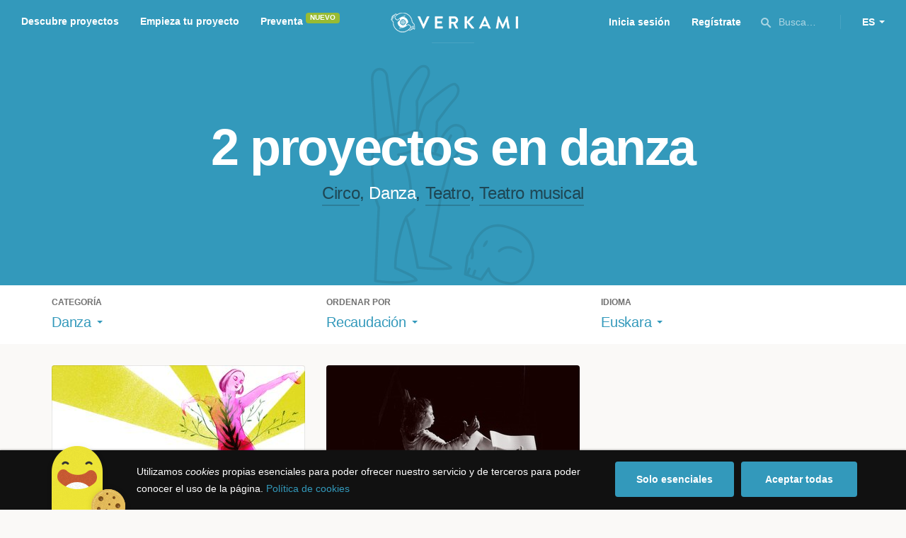

--- FILE ---
content_type: text/html; charset=utf-8
request_url: https://www.google.com/recaptcha/api2/anchor?ar=1&k=6LcohcEUAAAAAKA4lbRzNb0mFxykolmiEYqoP1u3&co=aHR0cHM6Ly93d3cudmVya2FtaS5jb206NDQz&hl=es&v=PoyoqOPhxBO7pBk68S4YbpHZ&size=invisible&anchor-ms=20000&execute-ms=30000&cb=jum6xzs3qpy2
body_size: 49879
content:
<!DOCTYPE HTML><html dir="ltr" lang="es"><head><meta http-equiv="Content-Type" content="text/html; charset=UTF-8">
<meta http-equiv="X-UA-Compatible" content="IE=edge">
<title>reCAPTCHA</title>
<style type="text/css">
/* cyrillic-ext */
@font-face {
  font-family: 'Roboto';
  font-style: normal;
  font-weight: 400;
  font-stretch: 100%;
  src: url(//fonts.gstatic.com/s/roboto/v48/KFO7CnqEu92Fr1ME7kSn66aGLdTylUAMa3GUBHMdazTgWw.woff2) format('woff2');
  unicode-range: U+0460-052F, U+1C80-1C8A, U+20B4, U+2DE0-2DFF, U+A640-A69F, U+FE2E-FE2F;
}
/* cyrillic */
@font-face {
  font-family: 'Roboto';
  font-style: normal;
  font-weight: 400;
  font-stretch: 100%;
  src: url(//fonts.gstatic.com/s/roboto/v48/KFO7CnqEu92Fr1ME7kSn66aGLdTylUAMa3iUBHMdazTgWw.woff2) format('woff2');
  unicode-range: U+0301, U+0400-045F, U+0490-0491, U+04B0-04B1, U+2116;
}
/* greek-ext */
@font-face {
  font-family: 'Roboto';
  font-style: normal;
  font-weight: 400;
  font-stretch: 100%;
  src: url(//fonts.gstatic.com/s/roboto/v48/KFO7CnqEu92Fr1ME7kSn66aGLdTylUAMa3CUBHMdazTgWw.woff2) format('woff2');
  unicode-range: U+1F00-1FFF;
}
/* greek */
@font-face {
  font-family: 'Roboto';
  font-style: normal;
  font-weight: 400;
  font-stretch: 100%;
  src: url(//fonts.gstatic.com/s/roboto/v48/KFO7CnqEu92Fr1ME7kSn66aGLdTylUAMa3-UBHMdazTgWw.woff2) format('woff2');
  unicode-range: U+0370-0377, U+037A-037F, U+0384-038A, U+038C, U+038E-03A1, U+03A3-03FF;
}
/* math */
@font-face {
  font-family: 'Roboto';
  font-style: normal;
  font-weight: 400;
  font-stretch: 100%;
  src: url(//fonts.gstatic.com/s/roboto/v48/KFO7CnqEu92Fr1ME7kSn66aGLdTylUAMawCUBHMdazTgWw.woff2) format('woff2');
  unicode-range: U+0302-0303, U+0305, U+0307-0308, U+0310, U+0312, U+0315, U+031A, U+0326-0327, U+032C, U+032F-0330, U+0332-0333, U+0338, U+033A, U+0346, U+034D, U+0391-03A1, U+03A3-03A9, U+03B1-03C9, U+03D1, U+03D5-03D6, U+03F0-03F1, U+03F4-03F5, U+2016-2017, U+2034-2038, U+203C, U+2040, U+2043, U+2047, U+2050, U+2057, U+205F, U+2070-2071, U+2074-208E, U+2090-209C, U+20D0-20DC, U+20E1, U+20E5-20EF, U+2100-2112, U+2114-2115, U+2117-2121, U+2123-214F, U+2190, U+2192, U+2194-21AE, U+21B0-21E5, U+21F1-21F2, U+21F4-2211, U+2213-2214, U+2216-22FF, U+2308-230B, U+2310, U+2319, U+231C-2321, U+2336-237A, U+237C, U+2395, U+239B-23B7, U+23D0, U+23DC-23E1, U+2474-2475, U+25AF, U+25B3, U+25B7, U+25BD, U+25C1, U+25CA, U+25CC, U+25FB, U+266D-266F, U+27C0-27FF, U+2900-2AFF, U+2B0E-2B11, U+2B30-2B4C, U+2BFE, U+3030, U+FF5B, U+FF5D, U+1D400-1D7FF, U+1EE00-1EEFF;
}
/* symbols */
@font-face {
  font-family: 'Roboto';
  font-style: normal;
  font-weight: 400;
  font-stretch: 100%;
  src: url(//fonts.gstatic.com/s/roboto/v48/KFO7CnqEu92Fr1ME7kSn66aGLdTylUAMaxKUBHMdazTgWw.woff2) format('woff2');
  unicode-range: U+0001-000C, U+000E-001F, U+007F-009F, U+20DD-20E0, U+20E2-20E4, U+2150-218F, U+2190, U+2192, U+2194-2199, U+21AF, U+21E6-21F0, U+21F3, U+2218-2219, U+2299, U+22C4-22C6, U+2300-243F, U+2440-244A, U+2460-24FF, U+25A0-27BF, U+2800-28FF, U+2921-2922, U+2981, U+29BF, U+29EB, U+2B00-2BFF, U+4DC0-4DFF, U+FFF9-FFFB, U+10140-1018E, U+10190-1019C, U+101A0, U+101D0-101FD, U+102E0-102FB, U+10E60-10E7E, U+1D2C0-1D2D3, U+1D2E0-1D37F, U+1F000-1F0FF, U+1F100-1F1AD, U+1F1E6-1F1FF, U+1F30D-1F30F, U+1F315, U+1F31C, U+1F31E, U+1F320-1F32C, U+1F336, U+1F378, U+1F37D, U+1F382, U+1F393-1F39F, U+1F3A7-1F3A8, U+1F3AC-1F3AF, U+1F3C2, U+1F3C4-1F3C6, U+1F3CA-1F3CE, U+1F3D4-1F3E0, U+1F3ED, U+1F3F1-1F3F3, U+1F3F5-1F3F7, U+1F408, U+1F415, U+1F41F, U+1F426, U+1F43F, U+1F441-1F442, U+1F444, U+1F446-1F449, U+1F44C-1F44E, U+1F453, U+1F46A, U+1F47D, U+1F4A3, U+1F4B0, U+1F4B3, U+1F4B9, U+1F4BB, U+1F4BF, U+1F4C8-1F4CB, U+1F4D6, U+1F4DA, U+1F4DF, U+1F4E3-1F4E6, U+1F4EA-1F4ED, U+1F4F7, U+1F4F9-1F4FB, U+1F4FD-1F4FE, U+1F503, U+1F507-1F50B, U+1F50D, U+1F512-1F513, U+1F53E-1F54A, U+1F54F-1F5FA, U+1F610, U+1F650-1F67F, U+1F687, U+1F68D, U+1F691, U+1F694, U+1F698, U+1F6AD, U+1F6B2, U+1F6B9-1F6BA, U+1F6BC, U+1F6C6-1F6CF, U+1F6D3-1F6D7, U+1F6E0-1F6EA, U+1F6F0-1F6F3, U+1F6F7-1F6FC, U+1F700-1F7FF, U+1F800-1F80B, U+1F810-1F847, U+1F850-1F859, U+1F860-1F887, U+1F890-1F8AD, U+1F8B0-1F8BB, U+1F8C0-1F8C1, U+1F900-1F90B, U+1F93B, U+1F946, U+1F984, U+1F996, U+1F9E9, U+1FA00-1FA6F, U+1FA70-1FA7C, U+1FA80-1FA89, U+1FA8F-1FAC6, U+1FACE-1FADC, U+1FADF-1FAE9, U+1FAF0-1FAF8, U+1FB00-1FBFF;
}
/* vietnamese */
@font-face {
  font-family: 'Roboto';
  font-style: normal;
  font-weight: 400;
  font-stretch: 100%;
  src: url(//fonts.gstatic.com/s/roboto/v48/KFO7CnqEu92Fr1ME7kSn66aGLdTylUAMa3OUBHMdazTgWw.woff2) format('woff2');
  unicode-range: U+0102-0103, U+0110-0111, U+0128-0129, U+0168-0169, U+01A0-01A1, U+01AF-01B0, U+0300-0301, U+0303-0304, U+0308-0309, U+0323, U+0329, U+1EA0-1EF9, U+20AB;
}
/* latin-ext */
@font-face {
  font-family: 'Roboto';
  font-style: normal;
  font-weight: 400;
  font-stretch: 100%;
  src: url(//fonts.gstatic.com/s/roboto/v48/KFO7CnqEu92Fr1ME7kSn66aGLdTylUAMa3KUBHMdazTgWw.woff2) format('woff2');
  unicode-range: U+0100-02BA, U+02BD-02C5, U+02C7-02CC, U+02CE-02D7, U+02DD-02FF, U+0304, U+0308, U+0329, U+1D00-1DBF, U+1E00-1E9F, U+1EF2-1EFF, U+2020, U+20A0-20AB, U+20AD-20C0, U+2113, U+2C60-2C7F, U+A720-A7FF;
}
/* latin */
@font-face {
  font-family: 'Roboto';
  font-style: normal;
  font-weight: 400;
  font-stretch: 100%;
  src: url(//fonts.gstatic.com/s/roboto/v48/KFO7CnqEu92Fr1ME7kSn66aGLdTylUAMa3yUBHMdazQ.woff2) format('woff2');
  unicode-range: U+0000-00FF, U+0131, U+0152-0153, U+02BB-02BC, U+02C6, U+02DA, U+02DC, U+0304, U+0308, U+0329, U+2000-206F, U+20AC, U+2122, U+2191, U+2193, U+2212, U+2215, U+FEFF, U+FFFD;
}
/* cyrillic-ext */
@font-face {
  font-family: 'Roboto';
  font-style: normal;
  font-weight: 500;
  font-stretch: 100%;
  src: url(//fonts.gstatic.com/s/roboto/v48/KFO7CnqEu92Fr1ME7kSn66aGLdTylUAMa3GUBHMdazTgWw.woff2) format('woff2');
  unicode-range: U+0460-052F, U+1C80-1C8A, U+20B4, U+2DE0-2DFF, U+A640-A69F, U+FE2E-FE2F;
}
/* cyrillic */
@font-face {
  font-family: 'Roboto';
  font-style: normal;
  font-weight: 500;
  font-stretch: 100%;
  src: url(//fonts.gstatic.com/s/roboto/v48/KFO7CnqEu92Fr1ME7kSn66aGLdTylUAMa3iUBHMdazTgWw.woff2) format('woff2');
  unicode-range: U+0301, U+0400-045F, U+0490-0491, U+04B0-04B1, U+2116;
}
/* greek-ext */
@font-face {
  font-family: 'Roboto';
  font-style: normal;
  font-weight: 500;
  font-stretch: 100%;
  src: url(//fonts.gstatic.com/s/roboto/v48/KFO7CnqEu92Fr1ME7kSn66aGLdTylUAMa3CUBHMdazTgWw.woff2) format('woff2');
  unicode-range: U+1F00-1FFF;
}
/* greek */
@font-face {
  font-family: 'Roboto';
  font-style: normal;
  font-weight: 500;
  font-stretch: 100%;
  src: url(//fonts.gstatic.com/s/roboto/v48/KFO7CnqEu92Fr1ME7kSn66aGLdTylUAMa3-UBHMdazTgWw.woff2) format('woff2');
  unicode-range: U+0370-0377, U+037A-037F, U+0384-038A, U+038C, U+038E-03A1, U+03A3-03FF;
}
/* math */
@font-face {
  font-family: 'Roboto';
  font-style: normal;
  font-weight: 500;
  font-stretch: 100%;
  src: url(//fonts.gstatic.com/s/roboto/v48/KFO7CnqEu92Fr1ME7kSn66aGLdTylUAMawCUBHMdazTgWw.woff2) format('woff2');
  unicode-range: U+0302-0303, U+0305, U+0307-0308, U+0310, U+0312, U+0315, U+031A, U+0326-0327, U+032C, U+032F-0330, U+0332-0333, U+0338, U+033A, U+0346, U+034D, U+0391-03A1, U+03A3-03A9, U+03B1-03C9, U+03D1, U+03D5-03D6, U+03F0-03F1, U+03F4-03F5, U+2016-2017, U+2034-2038, U+203C, U+2040, U+2043, U+2047, U+2050, U+2057, U+205F, U+2070-2071, U+2074-208E, U+2090-209C, U+20D0-20DC, U+20E1, U+20E5-20EF, U+2100-2112, U+2114-2115, U+2117-2121, U+2123-214F, U+2190, U+2192, U+2194-21AE, U+21B0-21E5, U+21F1-21F2, U+21F4-2211, U+2213-2214, U+2216-22FF, U+2308-230B, U+2310, U+2319, U+231C-2321, U+2336-237A, U+237C, U+2395, U+239B-23B7, U+23D0, U+23DC-23E1, U+2474-2475, U+25AF, U+25B3, U+25B7, U+25BD, U+25C1, U+25CA, U+25CC, U+25FB, U+266D-266F, U+27C0-27FF, U+2900-2AFF, U+2B0E-2B11, U+2B30-2B4C, U+2BFE, U+3030, U+FF5B, U+FF5D, U+1D400-1D7FF, U+1EE00-1EEFF;
}
/* symbols */
@font-face {
  font-family: 'Roboto';
  font-style: normal;
  font-weight: 500;
  font-stretch: 100%;
  src: url(//fonts.gstatic.com/s/roboto/v48/KFO7CnqEu92Fr1ME7kSn66aGLdTylUAMaxKUBHMdazTgWw.woff2) format('woff2');
  unicode-range: U+0001-000C, U+000E-001F, U+007F-009F, U+20DD-20E0, U+20E2-20E4, U+2150-218F, U+2190, U+2192, U+2194-2199, U+21AF, U+21E6-21F0, U+21F3, U+2218-2219, U+2299, U+22C4-22C6, U+2300-243F, U+2440-244A, U+2460-24FF, U+25A0-27BF, U+2800-28FF, U+2921-2922, U+2981, U+29BF, U+29EB, U+2B00-2BFF, U+4DC0-4DFF, U+FFF9-FFFB, U+10140-1018E, U+10190-1019C, U+101A0, U+101D0-101FD, U+102E0-102FB, U+10E60-10E7E, U+1D2C0-1D2D3, U+1D2E0-1D37F, U+1F000-1F0FF, U+1F100-1F1AD, U+1F1E6-1F1FF, U+1F30D-1F30F, U+1F315, U+1F31C, U+1F31E, U+1F320-1F32C, U+1F336, U+1F378, U+1F37D, U+1F382, U+1F393-1F39F, U+1F3A7-1F3A8, U+1F3AC-1F3AF, U+1F3C2, U+1F3C4-1F3C6, U+1F3CA-1F3CE, U+1F3D4-1F3E0, U+1F3ED, U+1F3F1-1F3F3, U+1F3F5-1F3F7, U+1F408, U+1F415, U+1F41F, U+1F426, U+1F43F, U+1F441-1F442, U+1F444, U+1F446-1F449, U+1F44C-1F44E, U+1F453, U+1F46A, U+1F47D, U+1F4A3, U+1F4B0, U+1F4B3, U+1F4B9, U+1F4BB, U+1F4BF, U+1F4C8-1F4CB, U+1F4D6, U+1F4DA, U+1F4DF, U+1F4E3-1F4E6, U+1F4EA-1F4ED, U+1F4F7, U+1F4F9-1F4FB, U+1F4FD-1F4FE, U+1F503, U+1F507-1F50B, U+1F50D, U+1F512-1F513, U+1F53E-1F54A, U+1F54F-1F5FA, U+1F610, U+1F650-1F67F, U+1F687, U+1F68D, U+1F691, U+1F694, U+1F698, U+1F6AD, U+1F6B2, U+1F6B9-1F6BA, U+1F6BC, U+1F6C6-1F6CF, U+1F6D3-1F6D7, U+1F6E0-1F6EA, U+1F6F0-1F6F3, U+1F6F7-1F6FC, U+1F700-1F7FF, U+1F800-1F80B, U+1F810-1F847, U+1F850-1F859, U+1F860-1F887, U+1F890-1F8AD, U+1F8B0-1F8BB, U+1F8C0-1F8C1, U+1F900-1F90B, U+1F93B, U+1F946, U+1F984, U+1F996, U+1F9E9, U+1FA00-1FA6F, U+1FA70-1FA7C, U+1FA80-1FA89, U+1FA8F-1FAC6, U+1FACE-1FADC, U+1FADF-1FAE9, U+1FAF0-1FAF8, U+1FB00-1FBFF;
}
/* vietnamese */
@font-face {
  font-family: 'Roboto';
  font-style: normal;
  font-weight: 500;
  font-stretch: 100%;
  src: url(//fonts.gstatic.com/s/roboto/v48/KFO7CnqEu92Fr1ME7kSn66aGLdTylUAMa3OUBHMdazTgWw.woff2) format('woff2');
  unicode-range: U+0102-0103, U+0110-0111, U+0128-0129, U+0168-0169, U+01A0-01A1, U+01AF-01B0, U+0300-0301, U+0303-0304, U+0308-0309, U+0323, U+0329, U+1EA0-1EF9, U+20AB;
}
/* latin-ext */
@font-face {
  font-family: 'Roboto';
  font-style: normal;
  font-weight: 500;
  font-stretch: 100%;
  src: url(//fonts.gstatic.com/s/roboto/v48/KFO7CnqEu92Fr1ME7kSn66aGLdTylUAMa3KUBHMdazTgWw.woff2) format('woff2');
  unicode-range: U+0100-02BA, U+02BD-02C5, U+02C7-02CC, U+02CE-02D7, U+02DD-02FF, U+0304, U+0308, U+0329, U+1D00-1DBF, U+1E00-1E9F, U+1EF2-1EFF, U+2020, U+20A0-20AB, U+20AD-20C0, U+2113, U+2C60-2C7F, U+A720-A7FF;
}
/* latin */
@font-face {
  font-family: 'Roboto';
  font-style: normal;
  font-weight: 500;
  font-stretch: 100%;
  src: url(//fonts.gstatic.com/s/roboto/v48/KFO7CnqEu92Fr1ME7kSn66aGLdTylUAMa3yUBHMdazQ.woff2) format('woff2');
  unicode-range: U+0000-00FF, U+0131, U+0152-0153, U+02BB-02BC, U+02C6, U+02DA, U+02DC, U+0304, U+0308, U+0329, U+2000-206F, U+20AC, U+2122, U+2191, U+2193, U+2212, U+2215, U+FEFF, U+FFFD;
}
/* cyrillic-ext */
@font-face {
  font-family: 'Roboto';
  font-style: normal;
  font-weight: 900;
  font-stretch: 100%;
  src: url(//fonts.gstatic.com/s/roboto/v48/KFO7CnqEu92Fr1ME7kSn66aGLdTylUAMa3GUBHMdazTgWw.woff2) format('woff2');
  unicode-range: U+0460-052F, U+1C80-1C8A, U+20B4, U+2DE0-2DFF, U+A640-A69F, U+FE2E-FE2F;
}
/* cyrillic */
@font-face {
  font-family: 'Roboto';
  font-style: normal;
  font-weight: 900;
  font-stretch: 100%;
  src: url(//fonts.gstatic.com/s/roboto/v48/KFO7CnqEu92Fr1ME7kSn66aGLdTylUAMa3iUBHMdazTgWw.woff2) format('woff2');
  unicode-range: U+0301, U+0400-045F, U+0490-0491, U+04B0-04B1, U+2116;
}
/* greek-ext */
@font-face {
  font-family: 'Roboto';
  font-style: normal;
  font-weight: 900;
  font-stretch: 100%;
  src: url(//fonts.gstatic.com/s/roboto/v48/KFO7CnqEu92Fr1ME7kSn66aGLdTylUAMa3CUBHMdazTgWw.woff2) format('woff2');
  unicode-range: U+1F00-1FFF;
}
/* greek */
@font-face {
  font-family: 'Roboto';
  font-style: normal;
  font-weight: 900;
  font-stretch: 100%;
  src: url(//fonts.gstatic.com/s/roboto/v48/KFO7CnqEu92Fr1ME7kSn66aGLdTylUAMa3-UBHMdazTgWw.woff2) format('woff2');
  unicode-range: U+0370-0377, U+037A-037F, U+0384-038A, U+038C, U+038E-03A1, U+03A3-03FF;
}
/* math */
@font-face {
  font-family: 'Roboto';
  font-style: normal;
  font-weight: 900;
  font-stretch: 100%;
  src: url(//fonts.gstatic.com/s/roboto/v48/KFO7CnqEu92Fr1ME7kSn66aGLdTylUAMawCUBHMdazTgWw.woff2) format('woff2');
  unicode-range: U+0302-0303, U+0305, U+0307-0308, U+0310, U+0312, U+0315, U+031A, U+0326-0327, U+032C, U+032F-0330, U+0332-0333, U+0338, U+033A, U+0346, U+034D, U+0391-03A1, U+03A3-03A9, U+03B1-03C9, U+03D1, U+03D5-03D6, U+03F0-03F1, U+03F4-03F5, U+2016-2017, U+2034-2038, U+203C, U+2040, U+2043, U+2047, U+2050, U+2057, U+205F, U+2070-2071, U+2074-208E, U+2090-209C, U+20D0-20DC, U+20E1, U+20E5-20EF, U+2100-2112, U+2114-2115, U+2117-2121, U+2123-214F, U+2190, U+2192, U+2194-21AE, U+21B0-21E5, U+21F1-21F2, U+21F4-2211, U+2213-2214, U+2216-22FF, U+2308-230B, U+2310, U+2319, U+231C-2321, U+2336-237A, U+237C, U+2395, U+239B-23B7, U+23D0, U+23DC-23E1, U+2474-2475, U+25AF, U+25B3, U+25B7, U+25BD, U+25C1, U+25CA, U+25CC, U+25FB, U+266D-266F, U+27C0-27FF, U+2900-2AFF, U+2B0E-2B11, U+2B30-2B4C, U+2BFE, U+3030, U+FF5B, U+FF5D, U+1D400-1D7FF, U+1EE00-1EEFF;
}
/* symbols */
@font-face {
  font-family: 'Roboto';
  font-style: normal;
  font-weight: 900;
  font-stretch: 100%;
  src: url(//fonts.gstatic.com/s/roboto/v48/KFO7CnqEu92Fr1ME7kSn66aGLdTylUAMaxKUBHMdazTgWw.woff2) format('woff2');
  unicode-range: U+0001-000C, U+000E-001F, U+007F-009F, U+20DD-20E0, U+20E2-20E4, U+2150-218F, U+2190, U+2192, U+2194-2199, U+21AF, U+21E6-21F0, U+21F3, U+2218-2219, U+2299, U+22C4-22C6, U+2300-243F, U+2440-244A, U+2460-24FF, U+25A0-27BF, U+2800-28FF, U+2921-2922, U+2981, U+29BF, U+29EB, U+2B00-2BFF, U+4DC0-4DFF, U+FFF9-FFFB, U+10140-1018E, U+10190-1019C, U+101A0, U+101D0-101FD, U+102E0-102FB, U+10E60-10E7E, U+1D2C0-1D2D3, U+1D2E0-1D37F, U+1F000-1F0FF, U+1F100-1F1AD, U+1F1E6-1F1FF, U+1F30D-1F30F, U+1F315, U+1F31C, U+1F31E, U+1F320-1F32C, U+1F336, U+1F378, U+1F37D, U+1F382, U+1F393-1F39F, U+1F3A7-1F3A8, U+1F3AC-1F3AF, U+1F3C2, U+1F3C4-1F3C6, U+1F3CA-1F3CE, U+1F3D4-1F3E0, U+1F3ED, U+1F3F1-1F3F3, U+1F3F5-1F3F7, U+1F408, U+1F415, U+1F41F, U+1F426, U+1F43F, U+1F441-1F442, U+1F444, U+1F446-1F449, U+1F44C-1F44E, U+1F453, U+1F46A, U+1F47D, U+1F4A3, U+1F4B0, U+1F4B3, U+1F4B9, U+1F4BB, U+1F4BF, U+1F4C8-1F4CB, U+1F4D6, U+1F4DA, U+1F4DF, U+1F4E3-1F4E6, U+1F4EA-1F4ED, U+1F4F7, U+1F4F9-1F4FB, U+1F4FD-1F4FE, U+1F503, U+1F507-1F50B, U+1F50D, U+1F512-1F513, U+1F53E-1F54A, U+1F54F-1F5FA, U+1F610, U+1F650-1F67F, U+1F687, U+1F68D, U+1F691, U+1F694, U+1F698, U+1F6AD, U+1F6B2, U+1F6B9-1F6BA, U+1F6BC, U+1F6C6-1F6CF, U+1F6D3-1F6D7, U+1F6E0-1F6EA, U+1F6F0-1F6F3, U+1F6F7-1F6FC, U+1F700-1F7FF, U+1F800-1F80B, U+1F810-1F847, U+1F850-1F859, U+1F860-1F887, U+1F890-1F8AD, U+1F8B0-1F8BB, U+1F8C0-1F8C1, U+1F900-1F90B, U+1F93B, U+1F946, U+1F984, U+1F996, U+1F9E9, U+1FA00-1FA6F, U+1FA70-1FA7C, U+1FA80-1FA89, U+1FA8F-1FAC6, U+1FACE-1FADC, U+1FADF-1FAE9, U+1FAF0-1FAF8, U+1FB00-1FBFF;
}
/* vietnamese */
@font-face {
  font-family: 'Roboto';
  font-style: normal;
  font-weight: 900;
  font-stretch: 100%;
  src: url(//fonts.gstatic.com/s/roboto/v48/KFO7CnqEu92Fr1ME7kSn66aGLdTylUAMa3OUBHMdazTgWw.woff2) format('woff2');
  unicode-range: U+0102-0103, U+0110-0111, U+0128-0129, U+0168-0169, U+01A0-01A1, U+01AF-01B0, U+0300-0301, U+0303-0304, U+0308-0309, U+0323, U+0329, U+1EA0-1EF9, U+20AB;
}
/* latin-ext */
@font-face {
  font-family: 'Roboto';
  font-style: normal;
  font-weight: 900;
  font-stretch: 100%;
  src: url(//fonts.gstatic.com/s/roboto/v48/KFO7CnqEu92Fr1ME7kSn66aGLdTylUAMa3KUBHMdazTgWw.woff2) format('woff2');
  unicode-range: U+0100-02BA, U+02BD-02C5, U+02C7-02CC, U+02CE-02D7, U+02DD-02FF, U+0304, U+0308, U+0329, U+1D00-1DBF, U+1E00-1E9F, U+1EF2-1EFF, U+2020, U+20A0-20AB, U+20AD-20C0, U+2113, U+2C60-2C7F, U+A720-A7FF;
}
/* latin */
@font-face {
  font-family: 'Roboto';
  font-style: normal;
  font-weight: 900;
  font-stretch: 100%;
  src: url(//fonts.gstatic.com/s/roboto/v48/KFO7CnqEu92Fr1ME7kSn66aGLdTylUAMa3yUBHMdazQ.woff2) format('woff2');
  unicode-range: U+0000-00FF, U+0131, U+0152-0153, U+02BB-02BC, U+02C6, U+02DA, U+02DC, U+0304, U+0308, U+0329, U+2000-206F, U+20AC, U+2122, U+2191, U+2193, U+2212, U+2215, U+FEFF, U+FFFD;
}

</style>
<link rel="stylesheet" type="text/css" href="https://www.gstatic.com/recaptcha/releases/PoyoqOPhxBO7pBk68S4YbpHZ/styles__ltr.css">
<script nonce="qqzoLRoCgLZrYOLxvghYEw" type="text/javascript">window['__recaptcha_api'] = 'https://www.google.com/recaptcha/api2/';</script>
<script type="text/javascript" src="https://www.gstatic.com/recaptcha/releases/PoyoqOPhxBO7pBk68S4YbpHZ/recaptcha__es.js" nonce="qqzoLRoCgLZrYOLxvghYEw">
      
    </script></head>
<body><div id="rc-anchor-alert" class="rc-anchor-alert"></div>
<input type="hidden" id="recaptcha-token" value="[base64]">
<script type="text/javascript" nonce="qqzoLRoCgLZrYOLxvghYEw">
      recaptcha.anchor.Main.init("[\x22ainput\x22,[\x22bgdata\x22,\x22\x22,\[base64]/[base64]/[base64]/ZyhXLGgpOnEoW04sMjEsbF0sVywwKSxoKSxmYWxzZSxmYWxzZSl9Y2F0Y2goayl7RygzNTgsVyk/[base64]/[base64]/[base64]/[base64]/[base64]/[base64]/[base64]/bmV3IEJbT10oRFswXSk6dz09Mj9uZXcgQltPXShEWzBdLERbMV0pOnc9PTM/bmV3IEJbT10oRFswXSxEWzFdLERbMl0pOnc9PTQ/[base64]/[base64]/[base64]/[base64]/[base64]\\u003d\x22,\[base64]\\u003d\\u003d\x22,\x22LjrDnsOiw7QHwoTDhh4CNW5hFcOKwpY3R8Kyw78jVkPCtMKcblbDhcO1w7JJw5vDusKRw6pcVAI2w6fCsw9Bw4VgYzk3w4/DuMKTw4/[base64]/ClMKPwpN/wo7CmHdtw7fDpMKyFigewqzClDzDqw/CocO9wr/Cr28vwr9ewoHCkcOJK8KwacOLdFx/OywocsKEwpwUw6QbanU0UMOEC1UQLRfDmSdzX8O4NB4FPMK2IUjCj27CikUrw5Zvw7DCncO9w7l2wpXDszMzEgNpwqzCqcOuw6LChEPDly/DsMOUwrdLw4fCoBxFwpjCiB/[base64]/DssODeGjDrcOwV2vDs8O3w6AvSMOrNcKvwr0Ke1TDosKYwrLDnQfCvMK5w7HCjljDrsK1wrMEQnxFKQoNwo/[base64]/DvMOIBsOtTMOEwr/Cn8KZwpzCogwkw5oMw5YBZ3s3wpLDj8KxHGIYdMO2wq5yZ8KMwqfChH7DvcKCPcKMU8KWeMKOcsKxw7QNwpl5w6RIw4UuwpkbUhXDqDrCqFpuw48Gw7ouOQTCvsKDwpLChcOWPnrDgi/[base64]/CpcOpwoLChnXDu0TCmsO1wrXCl8K3w5cRwr3Dm8OKw7TCnB9yFsK9w7HDqcKBw70sfMOXw7DChcOEwq4OPsO5PAzCjUscwo7ClcOFAmnDvzl4w45JYARtX3zCqsO2ejctw6VuwocGQQFeTHMYw77CtsK6wp95wqA2Ly8pR8KOCTpXA8KAwrPCgcKDdsKsccOMw7/[base64]/CgSfDrcO4CkpywrzDkizCg8OgwpTDk8ODYSTDosKFwoXCj2bCkU0Ew4rDn8KMwpIGw6UPwrTCjsKLwoDDn2HDhsKdw5rDmVhqwrZ+w7sSwoPDisK3T8Kpw6ccFMKDesKcaj3CusKZwpELw5fCpR/CvB4ta0vCvDMzwrDDtg0layHCtC/CusOJVsKLwpkrSSTDtcKCGEohw4XCj8O6w6rCisK4TsOxwqddHmXCnMO7VVAPw57Cr0bCrsKTw5XDuGTCjV/[base64]/DocKlCMOHZ8O6SEpPwqdEcTt7XXtewo4qw77DssKdJcKcwpDDv0DCi8OEMcOzw45/w6E4w5ZsVHN3eiPDmC1gXsKhwrZIThDCl8KyWlkbwqw7VsKVMMOETnAvwrIzccOaw6rCmcOBbxHDkcKcE3IHwpIxXR8DRMKkw7LDpXp5acKPw63CosKCw7/DsATCi8O9woPDp8OSeMKzw4XDscOdPMKlwpjDqsOhw7AXQ8Ozwpwyw4DDihgZwqwYw5kRw5MaYDPCmwV5w4lNRsOhYMOpbcKrw4NAK8KudcKHw6bCocOqa8KNw4/[base64]/[base64]/[base64]/ClcOvw5I+wrXDlMKswpHDnBAbwrUXFWPDoC0QwrjDpSHDq19bwrnDpHHDhhjDgMKTw4QfJcOyNsKew47DnsKOLmAiw5DDmcOKBC0TXsOXYz/DhBwswqzDvmZBOcOhwpZSEgfDnHluw7bDs8OIwpAhwrphwobDhsOUwpxnIk3Dqzxjwptqw5DCiMOsdsKrw6DDi8K3EE8rw4EnP8KjARbCoTB2bHDDq8KkVBzDvsK/[base64]/dMObw4HCsn7DhcKiE8OCXkbDqw3Dpn4TwqtAw4fDiErCrlfCscKxCsKuMhnDlsKkF8KuaMKPLSzCqMKswojDrB0IXMOjAcO/w6XDkhvCiMOnwpvCrcOEY8Kbw6vDpcOJwrTDrEstQcOxKsK7JF8AHMOxQj/DlRHDtsKdcMK9RsKowqzCoMKcPm7CvsK/wrDCiR11w67CrWIaYsO1GChgwoPDkAbCosKfwqTCpcK5w7EIGMKfwrvCqMKFFMOAwoslwp/Dm8KEwqHDgMKyGAFmwpt2USnCvFbCiCvClDbDqVPDl8OyayYww5LCoFjDs0UFSQ/CrMOmEMK/wqbCs8K3YsOcw7PDocKtwoxNbUsjS08XdgErw6nDpcObwqjDuVsgWSpGwqnDhT9MUMK9TGpRG8OxDVtsTTbCo8K8w7E1bivDs2DDgSDCoMOqVsKww6gFUcKYw43DgkDDlUTCpx/CvMKaSERjwpZ7wovDoFzDhhodwp9hGikbV8K/AsOJwofClcOLf3PDkMKPYcOzwpwID8Knw4wsw5/DvUcHAcKFRRNcb8OKwol5w73CqCbDlXQNNHbDv8OgwoUjw4fCogfCqcKuwqkPw6hWB3HCpwwxw5TCtsKLE8Oxwr93w5UMYsOXfy0Pw6DCol3DtsOjw7V2CR1vJV3CulrDqTRVwrbCnD/CocOTaWHCq8KoV2rCt8KIIVppw5PCpcOewqXCuMKjE0wLV8K0w5lRLHVBwrk4IsKkdMK4w6lFccK1CD0cQsO0fsKow7PChsOxw7s3QMKoLjbCnsObKEXCtMKQw7rDsW/CjMKmcnNRCsKzw77CtkpNw4rClsKRD8Ohw4NdC8Oye27DvsKOw7/Cpn/DhwExwoUSXXp4wrfCjQpKw4Rmw73CgcOlw4fDlcOlHBccw5JKw6V7RMKnfmrDmlXChDQdw4LCksK/[base64]/w79Tw6rDvcKAwrnCscKTwr3Cs8KtYjbDiThoPMK8RAonXMOYCcOtwoPCn8OXMFbCiEvCgBrCgFcUwo1Fw7NFE8OLwrXDqz8OP0d9w5goMANawpHCnmJmw7Elw7tkwrhoXcOhbHEXwrfDiVrCncO4wp/Ch8O5w5RjDyTDsUcVwqvCncOIwpUyw58Gw5XDpUvDnhbCiMOACsKJwo4/WAJOZ8OvSMKSTgQ0ZXkEJMOVCMOQD8KOw71LVQ54wqTCgcOdfcOuO8OzwpbCssKdw4TCt0nDk1Y8dMO0AMKMPcO8DsKDB8KGw78VwodTw5HDtsOoZypiZsK9woXCnC3CuAcgJsOsFwVSVUvDrzFEBVXDtAjDmsOiw6/[base64]/DMKQw58TBT0QwqzCiUPDugPDgcOrGD3CqVAvwqdoPcK0woguw7hFYMO0CMOrF1woNg4Jw7s1w5vDtC/DgV08w6LCqcOJcSM2T8OxwpjCjkRzw4g5VsOMw7vCoMKLwoLCiU/[base64]/DtmU3w5JjXcOqwqQ5w7kRw6TCqy5Pw6NGwo/[base64]/DtMO6w5DDo8KBw4DDjFvDq8KRB0vDgcORw7nDpcKPw6NHS3tBw61LB8KSwotFw4c9MMKECDLDo8KZw77DrMOOwofDuA94w5wMMsO7wrfDjwzDt8O7McOow5oHw6kiw4JBwqZdXXbDvAwcw4sDRcOaw6ZUCsKybsOjLyhjw7DDjA3Cu33CjVHDsEzCtzHDhQV0D3vCvl/Cs3wecsKrwp03wpIsw5oswotMwoNoRMO/JhLDvExbGcOAwrobUAtGw7BWMsK1w6dKw6/CrMKkwod+CMOXwoMfFsKPwoPDqsKEw7TCjgl0woLCim0lGcKlLsKvS8KKw6ZCwr4Hw7h8RnfDvMOMK13Cs8KmInV9w4jDgBAgZSbCqMOOw6ZHwporESxTUsOWwpDDsF/DnMKGQsOUX8OcJ8K9fmzCjMOww7DDkyQ+w7/CvcK3wrHDjwl2wojCpcKhwrhOw68hw43DrkkQfmjDisKUQsOHw79Fw7LDgA7CpFoQw6dSw4/CpjvDhDFICcK6FnHDkcKgPDjDpgoeGcKEwrXDocKcX8KkEDd9wqRxe8Kiw47Ct8KFw5TCpMKffTAzwrLCggNWKcKSw5HDiQceS3LDpMKswqgsw6HDvQJ0CMK/wpPCtxvDlRB+w5nCgsK8w5bChcOMwrh5ccKjJQMQDsKYQFoVaUB5w5DCtjxrw7Bhwr1lw7bDuwdSwoXCiAoTwodZwo1RXSTDgcKNwrd2w7d2HhtMw4Rnw7XCnsKXZgREJjbDjkTCr8KIw6XDgStRwpkcwp3DtWrDrcKQw6HDhHh2w5kjw6M7SsO/wpvDkBnCrWUKYiBowqPComfDlBXCoVBVwq/CtnXCkVkCwqo4w5fDnkPDo8KsU8OQwozDi8OswrEiEBAqwq9pDsOuwrLCmk3DpMOXw4s1w6bCsMKkwonDv3sewqPDiXN9LMKPahVZwrjCjcOBwrLDlSpVQMK/I8OTw64CD8O9FClPwpMeOsOaw4ZewoEEw73Csh0dwqzDoMO/w7PCqcOsM0ktCcOwIDrDvnHDgghAwqHCn8K6wqbDoifDmcK7OwXDl8KDwqfCvMOzbRPCkmnCl045wq7DrcK5KsOWTcOYw5hPwonCn8OPwo8vwqLCpcKvw4rDgmDCu0AJEMOXwqJNFkrDlcOMw6vCqcOvwoDCoXnDsMOGw5TCnk3Dq8Oyw4HDqMKiw7c0BFgVFcO4w6E/wop3c8K1DTdrBMKLFDXDrcKqPsOSw47CpjjDuzkjST1NwqbDnjIkVFTCpMKDOyvDjMOYw4xNITfCimXDiMK8w7wuw6DDjcO6JQfCgcOww5oNf8Kmwq3DssKlFjI6SlbCgWwowrRQPcKeAMOlwq4wwqgow47CgcONK8Kdw7lSwojCv8ODwroDw5jCs0vDj8OKB3F1wq/CjWc6LMKhScOLwozCjMODw5nDsHfCkMK0c09lw4zDkVfChF/[base64]/G1fCphXDtEJPDcOLwoLDhjw5woHCmsKeC3F9wqTDjMO+UcOWCCfDi17ClDIfw5QMXBfDnMOJw6gxIQzCr0bCo8KxC3nCsMKOVyItU8KLIEM6wonDgcOyeUkwwoRZUCw6w7cQNlHDhMKrwoNRIMOBw67CnsO/[base64]/NEjDhgPCsxnCtcKICcK5wo0Jw4vDncO5HFrCl1vCi0jCg3zCocK5RMOfVMOiUEHDpcO+w5LDnMKJDcKiwqTCq8O2DMKyH8K5AsOxw6NeRMOiNsO4w6LCv8KXwqNgwq9tw7wWw5ETwq/[base64]/Dh8OaGgpfPVVEEUlSD1nDkMOYfnUYw7h3wrIODhJlwoLDn8OYSk8of8KMA10ZeCopS8OiZcOPE8KGG8KwwpYEw4ltwqYTwr5gw71MYyI4FWQmwpkaZRTDgMKfw7E+wqjCpXLDvT7DnsOawrfCmB3CusObTcOAw54qwoHCmFkiJgomN8KaBwMfMsOKH8O/[base64]/DqD1OwqLCusK+wrdjw6IPwqgOJcOGIBbDn3PDo8KywoUawpTDi8OWV0fCn8K/wp3CjUFAEMKew7JVwrrCsMKoW8KaNR7CnSTCgyrDsWl4OcKsQFHDhcK0wo9rwq8Hb8KewqXCnDbDqsOBNUTCs2E3C8K6LsKZOGPCskHCsnvCmFNFVMKswpPDmxdlC2pzUR1gXXJRw4l8Gy3Dk07DrsKaw7DCnXsRbl/Cvh4iInPCsMOlw7c8UcKOSEkLwrJWUCdTwpjDpMOpw5rCtSE3woNwRWcbwoNYwpvChTlYwrRJOcK7wpDCu8OIwrwAw7dQc8OOwqbDpcKpKMOYwoHDoV3Cmw/CjcOqwrTDmjEQaA5fw4XDsHjDnMKKUHzCjABUwqXDpiDCpHIew6h3w4PDvsOEwrozworDqivCocKkwo0yPzEdwo8gEMK9w7rCql/[base64]/DcKDbMKpHSEbw79ZeXkcfcOYw4XDrT/CgREOw5/Ds8KYacOEw7nDmgHCkcKoZMOaNDtwOMKJVlB4wrA3wp4Hw4xpw6YRwoVRaMOUwqg7wrLDucO/wrwrwrHDvzEdKMK4LMOUPsKKwpnCqHUREsKUO8K/cEjCvmPDsnXDlVdCa3DCj25ow6vDuwTCoWkeUcKzw53DvsOLw7HCgDh8JMOyHDMFw4Jvw5vDtjHCn8KAw5wzw5/[base64]/wqFBw7fCisKrTsOswpQRwqRLwpfCrEHDi8O3ayXDrsObwpHDnMOqeMO1w5RGwq8Rd3c9KkpAHHnDjVt8wo98w4nDjsK/w4nDpsOrNsO1wrcCbMO+V8K2w57CvTAxOSLCj1HDsmHDkcKUw7nDjsOvwpdWw4VJXUfCrSTCtH3Cpj/[base64]/XGFUDgvCusOKdgLDljEgw4rCkMKjw4LDtkTDqlbCicKgw6F6w4DDhUlhAcOnwq4iw7PCvSnDuh/[base64]/CvcKtw6HDnh3DtMK4FAbDmE7CjEzDqGB8AsKXw4bDuDzCgSQ7GifCrREzw5HCvMOIZVVkw6h5wqFrwqDDscOYwqo3woIsw7DDqsKfP8OsRMOhP8KrworCoMKowrs0QMO+R1Bsw4fCq8KZVlt+W0xBf2xHw5jCl3UMOxkiaFLDhDzDvEnCqlE/woHDvDksw4jClQPCv8ONw6MUVV4/AMKIP0DDn8Kcwo42ICLCvHEIw6TDpcKlV8OdNDfDlS0uw7tcwqpxNMO/C8Oaw7rDg8OPwrshOgZXLUbDgBbCvAfDicOGwoYCCsK8w5vDglVsYGPCukXCm8K6wrvDnW8CwrTCk8KHJsOwGBh6w4jCoT5dwopLFcOGwovCkGrDo8K2wpFDEsOywp/[base64]/CpsOGwq5gcUdrWcKPw6REPsOxw4IGwrdKwpdVOMKtUH3ChMOvIMKEBMO/ORLChMOswqnCjcOMG3hIw4HDric8CTfChUzDghwCw63DnnPCjgYML37CixhFwp/DhcOEwofDqyIYw4rDnsOkw6XCnj86AMKrwqFrwptRMcOHfhnCqMO3JMKAC1/ClMORwpYTw5MHIsKew7HCkBwww67DoMOKLD3Cohs4w4F6w6vDuMOTw5s3wobCo2cJw4Ifw6IdcUHCksOII8OXEMOhHcK+e8KIAGJDagIDTnXCvMOpw4/Cs2cIw6Rhwo3CpMOUS8Kxw43CjzcewrNUDX/DmQ/DrSoQw54LAz7DgSw1w7dvw4ZIG8KgTmQSw40SesOqGWE6w5BMw6HCiVEuw6EPw49qw5TCnhYJNAM3AsKqTMKWLsKyeFsHdsOPwpfCncOtw7MFE8KBHsKdw6jDvMOwD8Okw5TDl3RKD8KEZzQ3RsKKwpF0eHnCrcKBwohpZTZnwpRISsO/woZFSsOtw6PDlEA3ekEfwpQOwqs5P1IbAsOzRcKaFTDDhMO/[base64]/DvkDDqlB4WMOASsO4wodww5/[base64]/[base64]/wqnCpMOJOcKAw7jCu2wOa8ODcn/CvyVlV8KPIcOnw7p6Y3NWwqwbwq/CucOfbXfDmsKnMMObIsOIw4XCgzdBb8K7wqtfNUvCpDXChAnDqMKVwql/KEfDocKPwpzDsAJPXsOAw5nDl8KbYEfDmMONwpYZHGl3w4sdw6nDocOyGcOUw57CucKZw4A+w5xYwroSw6TDgcKsD8OCU0DCicKKQUQFHUvCo2JLTiHCtsKiFMO1wq4rw7Ntw7pfw6bCh8K0w71Pw5/[base64]/wrBHGMOXNXzDomdAwr7CmcOew4BJw7bCpsKlwrUrTcKce8K2KcK6McOEGyjDkixGw7tYwojDoQxZwo/CmMKJwqPDuBUoTsOWw4YBCGkWw5NDw4F9OsKLS8OTw47DvCk8RsK4JUXCkV47w5xwXVnCl8Kuw5EPwoPCuMOTJ0QSwqRyJwNTwpsEOsKEwr9adMKQwqXCm19Owr3Dt8OhwrMVIBB/G8O9TBNLw4RgKsKmw7zCkcKuwp8/woTDhkVuwrhKwp9YMB88MsKvEH/DiHHClMOvw6RSwoNtw5N3RFhAScKTDAvChsKnScOHelhfbmjDmCAJw6DDv0VMW8OWw45Iw6NFw5sQw5BmaRc/GMOBTcK6w7ViwplVw4zDh8KFQMKdwqVICDwuTMOcwpBhLlEaagRkwqHDm8OuTMKrJ8OpTW7Cpz/DpsKdR8Kpah5jw6vCq8O7WcOtwosqMMKcITDCqcOAw57Cg3TCuit+w7LCiMOSwqw+SntTHsOKCyzClCHCuloiwpLDl8Oaw6fDvR/[base64]/DlHHDuybClFHCn1LDr0wBwqIJUGLCrcKGw43Dl8K4wrVOQgDCk8KBw7nDg2tpEsKCw7/[base64]/Ci8K5cMKRwq0+w63CpMO7wrbDk0g/X8KiwqrDmXfDocOew5U/wpZ1wrLCscOPw7XDlxhew60lwr1Zw57CvjLDkWMAbCZGC8KnwpoVZ8OGw5/Dl3/[base64]/[base64]/DicK+el5CYRUwL8KYw7lbBsOuA0Y7w7hhw6LCrzzCmsO+w6cfY0gYwoBwwpFowrXDgRXCl8O5w6ocwq0vw5jDvXRea3rDnXvDpmJzZA0gf8O1w71pf8KJwrDCl8OuS8Knwr3CksKpSA9wQTLDh8OKwrJPa0DConVpMX9aR8OPUX/CicK3wqkYUjsYdgPCucO+LMKWEMOQw4LDl8OWXVHDi0vCgSg3w6DCl8OsbVrDog08TTnDhgoowrR4N8O/WWbDmxPCocKLcnxqGGDCpVsWw64/IAEpwpdbwpY3Y1DDg8Klwr3CiCkhZcKPIcKeScOyTkcRF8OzDcKPwrx8w5/CrCQWPRDDlCEOI8KOPVtfLygAPnMVWxXCumrDj2TDjwI6wrsEwrNyRsKoLg4zM8K5w73CpMOXwpXCkWRuw7g5esKpX8Ogf0zCiHxDw65cB3HDsCDCu8Ofw7/CoHp0VnjDtyxEYsO9wpZfFxciUG9seGMNFnXCpTDCpsK0C3fDrB/Dh0rDqSHCpRnDnzjCshbDnsOuD8OFQ0vDscOPZkgNBhVfeSXCqmMzaTBVaMKyw5zDocOLfcOzW8OAdMKjeC0vUSBiw4bCt8K3IWRCw5rDs1fCgsOcw4DCsm7CtUQ9w7AawqlhD8KlwpnCnVg1wo7DgkLCucKAbMOIw40hGsKVUih/JMK7w71EwpfDtA7DlMOtw7fDicKVwoAFw4PCuHTDnMKmO8KBwpPCg8OKwrDCtHTChHNRdWnCmTExwqw0w4DCq3fDvsKjw5LDhB09LsOFw7LDksKsDMObwqgcw4nDn8Oew7LDrMOww7PDtcOmGgsmbxAqw51MKsOKAMKRawpzeB12w4TDl8O2wr54wqzDlDYPwoc6w7/CuCHCqgdkwpPDqSbCg8KoVjd3RTbCh8K0WsO/wqIWdsKEworDoizCrcKQXMOaEmXCkQIuwp3DpwTCtT8GV8K8wpfDtAHCmMO6CMK+VE9FbMK3w590AmjCt3zCp1lRI8KENcOCwo3DrADCrsOYBhvDrC3CjG8TVcKiw53CtCjChRDCim7Dt2nDmGTCuTRwGDfCr8KkAcORwqXCtcO/DQ4+wq7CkMOrwpQpEDhOKsKuwrt/[base64]/DhsOSMkPCl8OZRWllUcK2acOaw4xJWhbDhMOiw7TDpwrCg8OpMcKOaMO8eMO2OHQTMsKRw7fDlHcOw54mDG/CrkvDqRXCjsOMIzIFw7vDq8OKwpXCmsOGwqBlwroXwoNcw5hvwrpFwrfDg8KawrJ/woB5NHLCsMKowrgBwptHw79ABsOuF8Knw7XClcOUwrIZLFTCscOjw6/CvHXDs8Kfw73ClsOjw50/F8OsdMKqYcOXb8KowqIfRcO+Vwt0w7TDhU4zw6kAw5fDiQDDgMOpUsOVPhfCu8Kew6DDqglYwr4cEQQDw6IEWMKiHsOmw55ODwFjwo9kAwfCvWFJQ8O7VzoeccKbw4zCgAhpTcKkXsODdMK5MTnDjAjDksOewrnDmsK/[base64]/YsOcw4PCm8OvXmHDosKkw6vDqC4kwoZow4PCk8KcAsKzAsO4FRFCwoVMT8OrOisYw7bDnR3DsxxNwqx9LhzDmcKfa2dPXzjDjcOxwoo+FMKIw5PCgMO0w4HDlEEOWWDCmsKhwrzDhFZ4wqbDiMOSwrB1wo3Ds8K5woTCjcKzbjExwrrCrlHDoHIvwqXCnsKBw5I/NsK8w79cOMOdwrICNcKNwrTCgMKETcOQR8KFw4jChXzDgcKTwqopZ8KNAsKxfsOiw4rCo8OXEcO3bQ3CvRsIw6dRw5DDjcOXHsK/NMONOMKFEVQKfRbCqATCo8KAHixiwrY3w4XDrWx5OSLDoBtqVsOtNsO3w7nDgsOSwo/ChAvCknjDsnRqw6PCtDfDs8O0wq3CjFjDhcKzwpNJw5xQw6IAw4gRCDzCvjfCq30jw7PCrgx4LcOswpU/wqhnJMKZw4zCssORZMKdwpDDoTXCthHChGzDtsOtMx0Owq1zS1YAwr7Dslg0NCHCvcKvP8KHIU/DlsOWZ8KsS8K0Y37DvDfCjMOnfG0ES8O8ScK7wpnDn2HDv2s+w7DDpMOWesOjw7XCmlzDscOnwrTDt8OaBsO/wrHDszRMw65wA8KLw5PDoVM2YG/DqAJPwrXCqsKgf8O3w7DDncKKMMKcw7B0dMOFP8K5e8KTHmkWwrtMwp1EwrJ8wrfDmXBMwphDbWLChV85wqjCh8OCDxFCendtAyXCkMO/wqjDmTd4w7YNNBVwQSRywrV8V3cABG4kJ1DCjA1jw7bDiC7CosOrwonChmRDAnUjw4rDqHDCpcKxw45Yw7llw5XDnsKXwqUNfS7CvcKFwqILwplJwqTCl8K+w67DmHYNUxR+w659JWsjdC3DpcKWwpd7SE9mZU4HwoXCoVHDj0TDuivCqg/[base64]/Cp8KRw5FgwpfDgRDCqknCmcKkwr43emYvK2nCpMOLwp/DngHCicKiPcK/[base64]/wqoww73Dn8O7RQ/ChjHDnwPCl8OfET3ClMOuw4XDtlDCkMONwqHCrEhew7LDm8KlNyI/wo8Yw4FcGx3DvwdMCcO0wqRowpnDv0g3w5YHUcO3YsKTwqvCp8K/[base64]/Dh8OQw6k5BFnDvMO9RREQbcKQw6fCksKpw6LCncOjwq3Dv8KCw5nDhHwwMsKzwrFoJwAxwr/DrATDsMKEw4zDmsOmFcO6wpjCiMOgwonCnyc5wpopcsKMw7Zawpoaw4HCrMO8DVLClFXCkwlrwpsKTsOcwpXDp8K4YsOkw5LCsMKNw7BTTzjDj8KkwrbClsO4SWDDi2dbwonDpgoCw5vCl3/CoHlWcEJfTcOwPX9GV0rDvUzCmsOUwonCr8O6JU/CsU/Cnh8aXSjCgMOww5hcw419wq92w6pWcxvDjlrDg8OYHcO5e8Kpdxx6woTDpFk/w5rCtl7ClsOEacOAWR7CqMO9wp3Dl8KCw7gkw6PCq8O0wpnCmHwwwrZbO1bDhsKTw6zCk8OBdi8kOjlYwp0he8Kgwo9pCcOowpnDkcOUwr3DgMKuw7tJw5HDuMO4w79CwrVGwq7Clg4UZ8K+WUh2woTDgcOSw7R/w59ew5zDjSYUU8O9F8OAb10hFUJzKmkMXgrCqTzCrCHCicKxwpQewrTDl8O5VUwcdCVewrQpIsOhwo/[base64]/Cg8OfCMOJQn7DvMOgOC91MGE3Z8OmBCYXw7J2OMO8w53Cqw48MGLCqjfCjRQUTcKxwqRSJWcUdz3CpsK3w7MbB8KsYcOZehpIw44IwrDCmRXCkcKbw4HChcKGw5jDiz4iwrfCslQZwoDDqMO3QcKEw4jDosKDfkzCs8KATsK0d8KIw5N4eMOVaVvDjcKJCiHCnMO1wq/[base64]/Dt8K8b8KKwrZYcWhAw7PCtMKUwpXDhCkIw5vDgMKlPcKQH8OEY2TDoENoATzDkEvDsw3DknNMwpBaMMOOw4N4VMOVS8KYGsOjwqRmDR/Dn8KYw6B4PcOFwoJOwp/[base64]/WsOmwqhnw7NUwoZYLMKiw7/CssK0TDJvMsKRwo50w7rCtgtZG8OqQjzCv8O6PcKsecKEw5NOw5NXW8OaO8K/[base64]/CrmPDqx3DkQEjwobCgcKmAnwJwpQGw7fDjsOUw5EXJ8K4T8Krw680wrhYfsKUw6HDicO0w7wSQsO6HBzCojHCkMKAdVLDj25nH8OLw5w/w5rCnMKpZCzCvH5/GcKIDsKUIwZtwqUWRsOaCMOKVcOPwrp9wrp3QcOUw5NbLwlvw5ZUQMK1wrZSw49Fw5vChh9AAsOTwpIgw4gnw6DCtcOSw5bCmcOwMsK0XR9hwrNgbcOawq3CrRbCiMK8wp/CocKyPwDDmwfCt8KpQcONPlQcDH8dw57DnMOHw7xaw5N4w7wXw7UofQNGFlpcw6/CrVMfe8OvwobDu8KzVR3CtMK3R1BwwoJiLcOTwrvDrsO+w6FcIGISwpdSesK0KGvDv8KAwoEFw7zDkMO1WsK+T8OpLcKOXcKzw4bDn8Kmw73DmnTDvcOSbcOOw6UmRCDCp17DlcO9w7fDvsKMw5/CjTnCnsOzwqF3YcK8YMKednkVw7VDw5oGPSYzCsOTcxLDkQjCgcKuYw3CiTnDtWUHE8Opwp/CpMOYw5Ruw7kQw4sufsOvV8OGeMKgwpV2IMKewppNDAfCgsKlMMKWwqzChcOmGcKkGQ7Dt3RLw4Jsdz/CoRM+OMKswoXDpW7DrCEhNsONAjvCizLDhMK3N8KhwrDChUozMcK0C8K7wp9TwoLDnG7CukQ5w4zCpsKPFMOrQcO0w6xjw6hyWMOgXQAmw5kbJD7DgsOpw6ZaRcKpwpbDjkFfN8OswrPDpMKaw6HDhE4sUcKSC8Kfwo4/On4aw5MHwqHDicKpwqkTRiPCmR7DvcKFw4ptwo1dwqnCjx1XHsOWYD5Fw77DogjDiMOww6t/[base64]/Du2IHw7E+wrbDgWJJDsKmSC1swqjCujfChMOke8ObH8K/w5/CgcOlEMKiwqvDnMOFwqRhWGEywq3ClcK/w6plbMO2S8Kjw5N3JcK7wrN+wrjCo8OyX8Osw6/DssKXHH7Doi/DpcKRw7rCkcKLdktSH8O6eMOBwoUKwoRnC2l+LBp2wpTCpw/CusK7VQrDh3HDhV0aclfDgi8FIcKUTcObPl/DqlPDusKtw7hLwrETWQLDvMKUwpdBLEPDuynDunEhZcOqw5jDgxJbw5LCr8O1EHgfw5TCtMODa13DvEYUw414UMKPVMKzw6/DmUHDk8KRwrzCg8KRwpR3WMOiwrvCmjdnw6rDo8OZLSnCuBoTFj/DlnDDjcOfw5NIBSTDhEzCqcOYw4olwpDCj0/DnRlewpPCrBzDhsOpJXZ7EGfCoGTDgMOkwpfCs8OsM3fCpVXDtcOlSMOmwp3CnANvw4QqNsOMQQpuf8OMw70MwozDp0xyaMKrADRww6vDnMKiw4HDk8KUwp/Cv8KMw7QvDsKewrtow7jChsK/HF0lwoXDnsK7wofCnsKkT8KZw61PM2ptwpslw7sLfWQlw70MOcKhwp0JIkzDrSZ8ayHDnMKew4jCmMKxw5pBExzCmVDCk2DDgsO/LXLCrgjCs8O5wohuwrXCj8K5RMKkw7YmASZbwq/Du8KDfVxBBMOAWcORPE7Ci8O4wpVkDsOaGShIw5LCu8O3acO/w4HCmgfCi1ooAAAZeXjDuMKqwqXCkXk/TMOvBcOQw4TDoMO3FMO2w7oBccOXwqsRwptLwqnCjsKMJsKcwpnDrMKfB8OPw5HDqMO6w7fDiknDqQtfw6tGBcKqwpzCuMKlPsKkw5vDh8OmIFgYw5nDr8KXK8KMZ8Kywp4mZcOFMsK9w7lBW8KYdyx9wpDCisOZJClpEcKHwrzDoRtyW2/[base64]/Cu8KDwrPCrcO0GjTCgMKow5HDuFYLwqbCrVnDrMOqXcK3w6LCisKmWyrDsgfChcKZEsKQwoTCmmZkw57CtsOiw4VfEcKPOx7CrsOnSlFGwp3CnAh/VMOMwrpZY8KXw4VXwpAkw7Ucwq08LsKgw6XCocKawrrDhMKjPUDDoDvDpU/CgjVUwq3Cuwx+ZsKEwoZrXcK5OwM6GhhuDMOhwq7DrsKow7zCksKQcsKGSXNvbMOZTGtOwozDrsOewp7Co8Ohwqlaw4BZCcKCwrXDiBrClWwsw71/w6Flwr3CogEuIFB3wq5Cw7HCt8K8bVBiVMOhw40cNHdYw6tdwoIIFX02wofCg3vDrBU1TcK0Ng7CjsOdaUt8DRrDosOEwqrDjhIWXMK5w7LCpSQNEHXDrlXDkzUZwrlRAMKnw4/CrcOEDwMyw6zCqnvCvgEjw4w4w4zCjDsjTiRBwp7CksK2d8OeVwDDkAjDgMK2w4HCqnAVFMKbRVfCkQzCu8Kuw7tmVm/DrsKpVyBbCSDDr8Kdw55Xw5fDoMObw4bCi8OpwovCgCXCu0cTDyBDwqrCpMOiLiDDrsOkw49JwpnDgcOJwqjCgcOsw7zCrcOow7PDusKUFcOXMcK6wpPCh3JXw7HChDINeMOQKC45DMOYw715wrxxw6PDpcOjIkJ8wpEsVcO9wrxRw6LDvzTCpifCtSQ2wovCjgx/w49haELDt13CpsOkAcODHG0rYsOMOcOhIxTDiDDCpsKIWzHDsMOcwoXCvCMVbsOiQMOFw5UHYsO/w6DCswgRw4TCn8OAIjvDoBLCuMOQw5DDvRvDlGEkWcKZDDnCkCHCisKPwoYmJ8KeMAMWccO4w53ChXXCpMK+LMODwrTDlsKjwp56bBPDth/[base64]/CoMO/bcOqw6jDn8KpVRJpwoAcw6Q9S8OZG31HwpdTwqPCl8OlUiQBFsOjwrPCjcOHwo7CjDoRHcOILcKiQyU3eDjCtngSw6LDs8OHwrfCmcK/[base64]/[base64]/Dn8KNK8K7BHE6LjlcXcK9N8OhW8OfInBOw5/CrizDvMOSXcOWwrXChcOzw6lSQsKowpPCpR/CpMKTwoDCkAVtwox7w7fCvcK5w5TCiD7DtzEjw6jCu8K6w55fwqvDsRVNwrjClX1UI8OKMcOow6lLw7lywozCn8OVGQxTw7JUwqzCkm7DhnDCtXLDhG4Iw4R+YMK+QHjDnjhCYXAsfsKMwpbCnFQ2wpzDpMOZwo/[base64]/ChsKoTG9qZMKRwq9kCxjCj8Oyw7TCv8OJVMOjwp1peCE8EHDCth7DgcOBM8KtLGrCvjF/SsKrwqp1w5BZwqzCn8OTwrfCi8OBC8OCWUrDv8OYw4rDuEB7wptreMKxw7cMVsOBEQ3DhFTDoHU0M8KLKnTDjsKGw6nCuQvDlAzCncKDfXBvw4XClgPClX7Cp2NUCsOUG8O8AR/CpMOZworDn8O5TwDChzY8XsKaTsONwoV/w6rChcOqMcK9wrTCvi3CuRnCom8Sc8KQfgUTw7/DiipZScOkwpjCi2/DsjkLwpR0wr8mGk/CrmzDtE/DvyzDhm3Dk27CtsOAw5EIwrdzw5DCkEVbwrtVwpHCqGPCqcK/wpTDmsOJTsOEwrl/Khp+wrjCv8KFw5krw7jCo8KVOQjDkA7Ds2TCrcOXTMKew6VFw7gHwr5ew6Unw5YTwrzDk8OwacOmwrXDmcKiDcKeSMK8CcK0IMOVw6rCsV86w6E2wp0OwqfDqkXDoAfCtQnDg3XDvjDCh3Age0IpwrzCkBHCmsKPXzMAAFjDocOiaHjDswPDtjvCl8Kxw4DDmcK/[base64]/DumHDoMKLDg3DlDLCgsOvw6NJFQDDv2hqwqgtw5YpEmDCvMOxw75HIG7Cg8KfbnXDrFIrw6PCmyzDuF3CuDgnwqHDihLDowQiI0Bzw4DCtBvCgMKfUT1qTsOtPlnDo8OHw6vDqDbCosKpRXBCw61JwpJwUyzDuSTDksOUw4wUw6nCik7ChAdjwpjCgwRCSGE+woA2wo/DrcOlw69yw5dYasO/dWcrfQ1bTU7CtMKpw7w0woQ8wrDDusK5NcKcU8KqDnnCjzDDssKhTzw7NUgLw7wQPUfDlcKQd8Kpwq/DqlzClMOYwrzDi8Kqw4/DkCjCmcO3Y3DDvsOewoHDrsKhw5HDu8ObaRDCjFrDlMORw5fCs8OUXsKYw5bDtxkkPhpBQcK2cElnDMO1AMOHIm5dwqfCgMO3R8KeWXQewp3DlU4JwpsHNcK2wqLChyIvwqcCJMK1w7fCicO5w5DDiMK/BMKHTz50DQ7DhsOJw4wswr1VFGU3w6zDi0TDvMK7wozCi8Oqw73DmsOtwqkTBMKjB13DqlHDtMOXw5t5NcK4fkrDtS7CmcKOw4bDjsOeeBPCmsOSHSPCjlgxdsO2w7fDm8KFw5w/[base64]/XS8rciVpwr7DtR8NDwV8w5Row743w6vDuRoAYxRPEWXCtcKdw6RAUTQwLMOTwqLDgjvDscK6JG/DuSFySCFdwoDCqws4wqcSS27Du8OcwrPCok3CgCrDqwFSw7XDlMK3w5wmw5ZCblbCr8KLw7TDjcOWa8OtLMO8w5F2w7g3dQTDosKhwr3CqilQXWzCsMOAccKtw71JwoPCr0hbMMOwOcOzSBXChAgoFWTDuHXDm8O/wpUxQcKffMKLw6xKGcKuIcOCwqXCmWTCjcK3w4AtecONYTkoKMOBw7TCv8Otw7rCtVhww4o8wpbDhUQgMWI7w6/CjyTCglAJNxsFMTRjw5PDuyNQDiFFcMKew4YswrzCi8OWc8O/[base64]/w6TDlMKhSXFJw7LCn8KQwqMLZcOGw77CkAbCncO1w6QOwpLDh8KQwq3Cs8KHw4PDmMK9w7hUw5TDksOibmUnSMK4wr/DgsOvw7EKNBUSwr48YFzCpjLDisKLw47Ci8KDUsK5aEnDiSgewpAGwrdVw4HCp2fDjcOdXW3DvhnDkcKuwpPDvxjDjRjCqsOdwol/GxfCnHw0wodkw7BLw5pFdMOiDwNcw5rCg8KOw4bCtCHClSTCn2nClFPCnht6UcO+A0Z8esKpwojDtAAiw4DCtRHDhcKpKsKGIULDp8Kpw6HCuBXDtBsiw5TChgAOflpOwqVmI8O9A8Kcw7fCnXnCpjTCtcKWCsKKFQJLUR0Tw6nDuMKYw63CumZOXijDqBY/FcO6dxpsYBnDlR3DgiALw7cxwoo1OsKwwrhsw7svwp1gMsOla3Q/MlPCv3TCijA1HQ4AWDTDicKfw7sTw4jDsMOgw5spwqnCnsKGIQl5w6bCmC/[base64]/wr3CtsKUTWJYwrs2w5x7wrQ5w6XDp8KVUsK7woAjIQDCp10ew40NexIKwqwdw6jDqcOmw6bDgMKew6APwrteFUbDpcKNwo/Dll/CocOnKMKuw47ChMK1ecKOD8ONUnXDrsKoRHXDl8OyGMOwQF7ChMOgQsOTw5BIf8KDw6bCqXUrwrg6YhUhwp/Dqz7DlMOGwq/DjsKUHx0vw4vDl8OFwo7ClFvCowsBwoUuF8OtXcKPwpLCs8Kyw6fCjkfCmsK9QcK2LcOVwpDDjnQZXFp7BsKtTsKNK8KXwovCusKNw4Eaw6hAw73Ctzpcwo7CtGbClibDhR7DpWwlw7/[base64]/wrVUwpVgHFAswrnCkcK3ScOlVFLDuFwtwoTDpsOsw5zDvxwYw6nDl8OcbcKTcRIEQTHDmlRVScK/wrjDpmUIE0JVVyXCv0jDkDw3wqwAGwTCvDTDj21AHMOIwqbChnPDtMOLQzBuw4tmYUMUw6jDmMOow7x+wpsPw5ccwpPDnT5ORXbDkhY6ScKLRMOgwoXDgWDDgTzCnTU6U8KowrlUUj3ClcORwq3Chi/DiMOpw4jDixp0Kj/DhDbDhcKzw6xKw6LDsmkrwpnCuWkZw67CmHkwbsOHTcKLPsOFwpkOw4nCo8KOPkHCkx/DkDDCiGfDrEPDlFXCqAnCvMKOEcKMJMOEP8KAQXjClnxAwoPCg2swZ0QRKF3DimDCrRTCisKRUxwywrlwwpRew5rDusKFIEIWwq/[base64]/DqVt7w4LDll18YRLDuHfCtMKDwoTDrsO3w5duCih2w4HCvsKgIMK7w65Cwp/CnsOsw6TDv8KDFMO2w7zCskUkw4skZA97w4oQXsOYfXxQwrkbwqTCrEMdw4HCn8KHM3V9UhXDk3bCjsKMw5PDjMKmwpZ0Xm1Iwp7Coy3ChcKrBDh4wr7Dh8KGw71CbH8Ow4HCmmjCrcKuw44kSMOpH8KlwpTCsC7DqsO3woZYwrIJAsOzwpo/Q8KNwoTCvsK6wpTDqkfDmsKYw5hZwqNXwppCdMOaw5t/wp7CjwZgIB3DjcKawoB/eDcDwobCvE3Di8O8w7x1wqTCthfDtBs/e0PDoArDjkhzbxzDnh3DjcKXw53Dk8OWwrwGW8K5acOLw7DCjj3Cr0/DmU/DrifCuWLCscOQw65AwpNuw65VXSfCjsOgwrjDuMKjw63Ch3/Dh8Kuw7ZjOjQawqYhw6M3GBrDiMOyw7kvwq1WARPDt8KPesKndH4CwrJzFUnCn8Kfwq/[base64]/CqVDCqsOtA2nCpcK+HsKEQcO3wpDDqxl0DMKZwpDDmcKNM8OEwqJPw7/CuRg+w6QKaMKwwqTCsMOwZMO/eHnDm0cTdnhCXybDgTTCpcKxf3YlwqXDmFhswqXCq8Kuw4bCucO/LG7Cv27Diw/[base64]/CvjRCCcOfQ3jCl0DDk37CqcKxfsO2w57CrsONe8ODe1/CrsOiwrh7w6RNasKmwqfDph3CpMKEcQxdwpVFwoDCnzrDnn3Ct2EvwqBaCU/Co8O5wrLDh8KRVcOBwonCuCbDtBxYSz/CjSMBekJbwr/CkcOdK8Klw5U/w7TCh3LCj8OfBF3Ct8Kc\x22],null,[\x22conf\x22,null,\x226LcohcEUAAAAAKA4lbRzNb0mFxykolmiEYqoP1u3\x22,0,null,null,null,1,[21,125,63,73,95,87,41,43,42,83,102,105,109,121],[1017145,275],0,null,null,null,null,0,null,0,null,700,1,null,0,\[base64]/76lBhnEnQkZnOKMAhnM8xEZ\x22,0,1,null,null,1,null,0,0,null,null,null,0],\x22https://www.verkami.com:443\x22,null,[3,1,1],null,null,null,0,3600,[\x22https://www.google.com/intl/es/policies/privacy/\x22,\x22https://www.google.com/intl/es/policies/terms/\x22],\x226EE0UjaL/x/Jsz8ADgjIFTXxAcOHS+5XqwcGgiv+fbw\\u003d\x22,0,0,null,1,1769283127008,0,0,[92,107,160,27],null,[204,120,54,173],\x22RC-cnD7f0HwDS4AHQ\x22,null,null,null,null,null,\x220dAFcWeA66Nod_lP2iQDWpsFh4gjQwv0DExMoAo68dNd0CNJu07XDR4wE7DAU1YUcnWwbspw8DaHYyyH6bvyVqBcr1kvRwu3zbbA\x22,1769365926911]");
    </script></body></html>

--- FILE ---
content_type: image/svg+xml
request_url: https://www.verkami.com/assets/illustrations/illustration--category--performing-arts-3615947bd0e22953d4b08bee5336c0f786412fec888854716ba978d851218ae5.svg
body_size: 2138
content:
<svg width="100%" height="100%" viewBox="0 0 121 162" preserveAspectRatio="xMidYMid meet" xmlns="http://www.w3.org/2000/svg"><g><path d="M62.352 66.086c-1.56 2.12-3.687 3.012-5.064 2.125-2.18-1.4-2.325-6.87 2.517-15.54.253-.442.092-1.01-.354-1.262-.44-.245-1.01-.088-1.26.356-5.83 10.44-4.67 16.234-1.9 18.02.34.22.7.386 1.075.49l-.632 2.56c-2.26 9.13-3.394 13.708-5.56 20.634-1.427 9.027-8.32 46.71-8.392 47.092-.073.424.15.844.546 1.02 5.58 2.446 11.82 5.53 14.02 7.08-7.35.92-18.977-.204-21.91-.514-.695-3.95-4.32-23.763-8.317-35.75.257-.28.832-.755 1.325-1.163 1.294-1.068 3.07-2.53 4.46-4.397.305-.412.216-.993-.196-1.302-.41-.303-.995-.224-1.3.194-1.25 1.682-2.926 3.06-4.148 4.068-1.12.925-1.756 1.47-1.98 2.06-3.022 5.266-8.487 25.48-7.956 37.58.02.35.228.66.54.806 1.098.506 2.227 1.013 3.35 1.515 4.37 1.955 9.24 4.134 10.967 5.963-9.374 2.438-24.083.706-27.713.216L7 104.876c.007-.146-.023-.3-.085-.434-.052-.117-5.48-12.13-4.72-30.683.06-1.588.108-3.03.145-4.346.39-13.067.39-13.067 20.575-16.814l3.493-.656c.967-.328 1.94-.72 2.88-1.104 4.152-1.675 6.074-2.195 7.043-.11.656 1.4.666 3.973-.782 6.565-1.39 2.485-5.214 6.82-15.236 7.957-.39.044-.71.322-.8.7-.092.382.06.78.384.996 5.15 3.486 8.385 14.05 8.883 28.98.01.5.43.898.93.898h.03c.51-.017.91-.45.9-.964-.478-14.15-3.3-24.32-8.026-29.054 3.814-.65 6.665-1.78 8.845-3.062 1.85.226 14.052 1.77 20 4.257.112.05.24.074.36.074.36 0 .704-.216.85-.574.198-.476-.023-1.02-.5-1.22-1.2-.5-2.627-.963-4.164-1.385.182-.112.326-.28.4-.495 1.895-5.51 8.265-19.634 14.74-18.876 1.318.156 3.686.755 4.745 3.026 1.126 2.405 1.073 7.41-5.527 17.537zM2.112 10.878c0-4.502 2.272-6.52 4.523-6.52 2.304 0 4.64 2.085 4.65 6.197l5.89 41.226c-6.052 1.17-9.887 2.11-12.298 3.58L2.113 10.88zM22.75 24.843C24.16 16.88 33.363 4.855 36.938 2.778c1.39-.798 2.847-.748 3.822.126 1.083.987 1.696 3.24.17 6.607-3.555 7.87-7.696 16.9-7.696 16.9-.055.127-.084.26-.084.398l.156 20.81c-1.52.223-3.164.866-4.724 1.498-.91.368-1.845.748-2.653 1.03l-3.36.625c-.65.12-1.23.23-1.84.343.044-4.143 1.12-21.217 2.01-26.26zm19.358 4.09c1.212-.933 2.692-2.137 4.3-3.443 4.315-3.51 13.298-10.827 15.135-10.097.893.345 1.55 1.188 1.808 2.306.26 1.11.45 4.12-3.26 8.13-3.574 3.85-11.714 15.14-12.06 15.62-.103.14-.163.31-.173.49l-1.262 22.1c-.012.19.068.37.164.52-4.686-1.183-10.025-2.003-13.018-2.408 1.716-1.408 2.8-2.847 3.42-3.96 1.56-2.783 1.896-6.03.854-8.263-.62-1.336-1.51-1.99-2.545-2.26.125-.503.278-1.19.5-2.185 1.02-4.63 3.15-14.26 6.146-16.56zm27.46 18.828c-1.496-3.2-4.84-3.92-6.212-4.09-6.485-.78-11.77 8.65-14.59 14.87l.927-16.21C50.87 40.7 58.22 30.58 61.447 27.1c3.043-3.28 4.397-6.857 3.717-9.816-.393-1.73-1.467-3.052-2.942-3.628-2.623-1.024-8.698 3.65-16.983 10.39-1.6 1.29-3.06 2.486-4.27 3.408-2.633 2.023-4.425 7.59-5.86 13.46L35.013 27c.61-1.338 4.356-9.52 7.61-16.714 1.94-4.284.954-7.333-.62-8.76-1.59-1.445-3.89-1.58-5.996-.36-4.376 2.538-13.66 15.28-15.093 23.35C20.68 25.843 18.78 44.9 18.94 51.02l-5.807-40.597c0-5.205-3.268-7.93-6.5-7.93-1.724 0-3.31.77-4.464 2.158C.91 6.17.25 8.32.25 10.94L3.1 56.795C.96 59.163.668 62.79.472 69.35c-.04 1.31-.08 2.747-.15 4.323-.73 17.893 4.03 29.574 4.8 31.33L2.56 158.686c-.02.477.32.894.792.966.496.075 8.007 1.208 16.247 1.208 4.96 0 10.19-.414 14.3-1.71.24-.076.443-.247.554-.473.112-.226.13-.492.045-.728-.97-2.73-6.333-5.13-12.54-7.91-.94-.425-1.884-.845-2.806-1.267-.286-10.435 3.874-27.103 6.77-34 4.146 13.32 7.752 34.143 7.79 34.364.068.41.398.72.807.765.64.08 15.764 1.836 24.316.402.927-.225 1.06-.91 1.075-1.117.06-.67.195-2.244-15.18-9.035.97-5.304 6.94-38.047 8.23-46.277 2.15-6.846 3.29-11.446 5.558-20.61l.732-2.964c1.612-.272 3.276-1.33 4.62-3.16 5.695-8.743 7.607-15.266 5.685-19.39zm45.086 104.76c-3.045 4.438-7.51 7.19-11.644 7.19-.68 0-1.354-.073-2.105-.232-11.974-1.32-13.237-9.547-13.28-9.897-.056-.38-.336-.69-.708-.78-.074-.02-.146-.025-.218-.025-.3 0-.59.147-.77.4l-5.187 7.53-4.54-1.53 1.25-3.44c.177-.487-.07-1.02-.554-1.197-.48-.177-1.017.074-1.193.56l-1.267 3.482-2.32-.784 1.296-3.56c.177-.483-.07-1.017-.555-1.194-.474-.18-1.014.07-1.19.557l-1.156 3.192 1.515-11.665c.32-.5 1.184-1.938 1.96-3.707.095 1.383.045 2.996-.48 4.42-.18.484.07 1.018.545 1.2.107.037.218.057.325.057.38 0 .735-.235.874-.607 1.212-3.282.4-7.22.114-8.383 5.533-12.73 13.65-17.305 24.65-13.965 3.854 1.17 7.11 2.626 9.636 4.296.062.05 6.27 4.68 7.44 9.845 2.248 5.934 1.336 12.75-2.443 18.24m-3.93-29.606c-2.714-1.8-6.133-3.33-10.16-4.553-11.88-3.624-21.057 1.557-26.963 15.18-.035.05-.05.11-.072.163-.293.685-.588 1.37-.863 2.1-.92 2.41-2.283 4.45-2.295 4.466-.082.12-.134.258-.154.402l-1.7 13.072c-.06.442.206.862.627 1.006l1.47.496h.006l3.675 1.24c.1.106.217.2.36.252.108.04.21.058.32.058.047 0 .086-.033.128-.04l5.73 1.93c.39.14.826-.005 1.06-.35l4.478-6.503c1.185 3.004 4.63 8.418 14.242 9.474.784.176 1.592.26 2.406.26 4.806 0 9.736-2.984 13.175-7.99 4.127-5.99 5.117-13.45 2.687-19.83-1.282-5.707-7.833-10.6-8.15-10.834"/><path d="M83.35 130.9c-.876 1.358-1.184 2.725-.685 3.045.498.326 1.614-.517 2.494-1.873.87-1.362 1.18-2.726.68-3.05-.5-.325-1.61.518-2.49 1.877m10.28 5.46c-.334.39-.29.98.098 1.314.39.332.974.292 1.31-.098.05-.06 5.25-5.898 14.66.64.165.112.35.167.532.167.29 0 .583-.14.766-.4.29-.423.186-1.005-.235-1.298-10.773-7.47-17.066-.395-17.13-.326"/></g></svg>